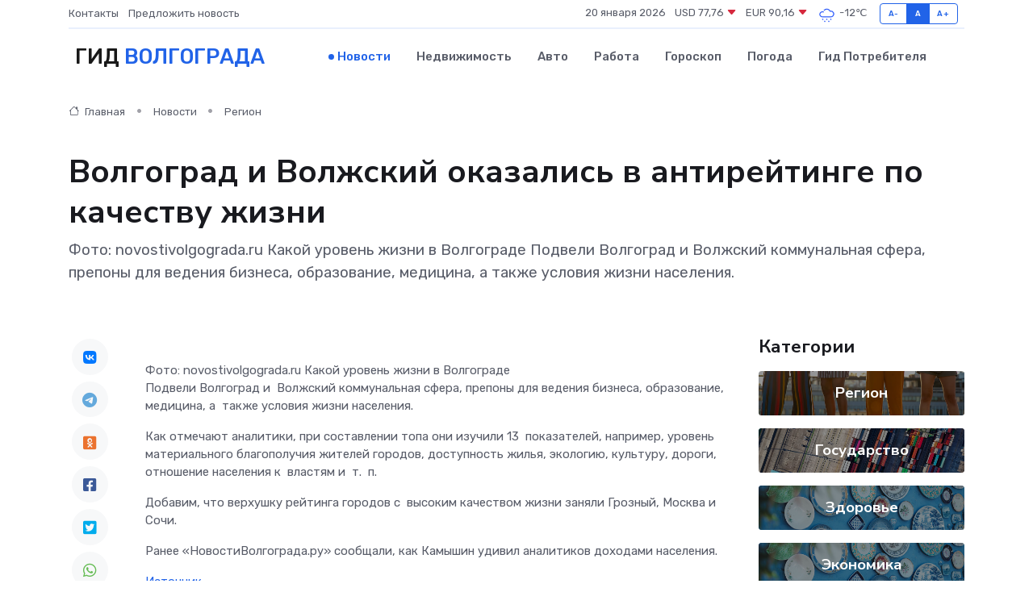

--- FILE ---
content_type: text/html; charset=utf-8
request_url: https://www.google.com/recaptcha/api2/aframe
body_size: 266
content:
<!DOCTYPE HTML><html><head><meta http-equiv="content-type" content="text/html; charset=UTF-8"></head><body><script nonce="nVNTNy-a3hNIz1riMgxVcQ">/** Anti-fraud and anti-abuse applications only. See google.com/recaptcha */ try{var clients={'sodar':'https://pagead2.googlesyndication.com/pagead/sodar?'};window.addEventListener("message",function(a){try{if(a.source===window.parent){var b=JSON.parse(a.data);var c=clients[b['id']];if(c){var d=document.createElement('img');d.src=c+b['params']+'&rc='+(localStorage.getItem("rc::a")?sessionStorage.getItem("rc::b"):"");window.document.body.appendChild(d);sessionStorage.setItem("rc::e",parseInt(sessionStorage.getItem("rc::e")||0)+1);localStorage.setItem("rc::h",'1768881133557');}}}catch(b){}});window.parent.postMessage("_grecaptcha_ready", "*");}catch(b){}</script></body></html>